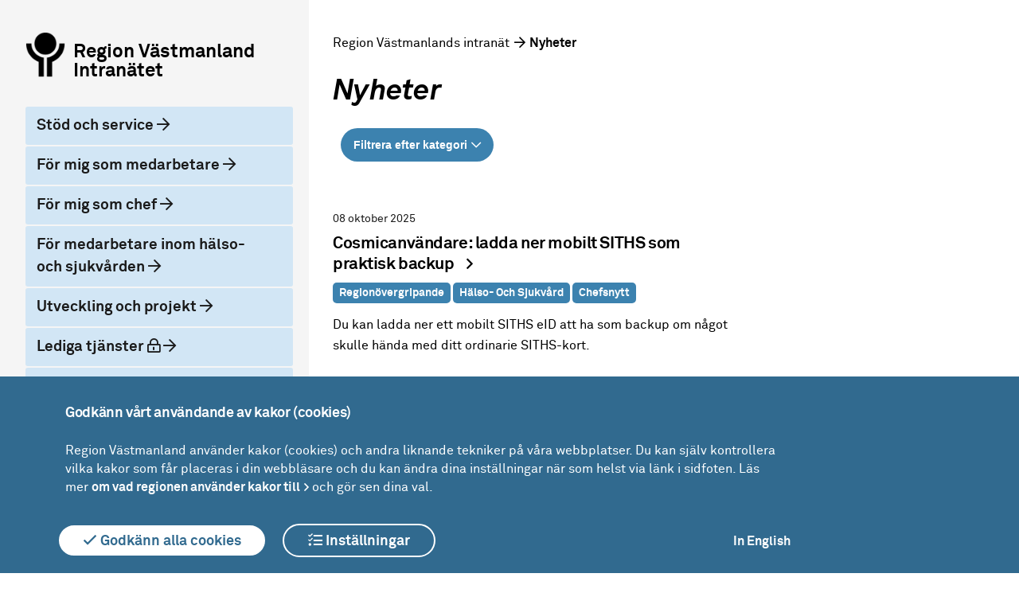

--- FILE ---
content_type: text/html; charset=utf-8
request_url: https://regionvastmanland.se/intranat/nyheter/?categories=38&page=5
body_size: 10446
content:
 



<!DOCTYPE html>
<!--[if IE 7 ]><html class="ie ie7 no-js" lang="sv"><![endif]-->
<!--[if IE 8 ]><html class="ie ie8 no-js" lang="sv"><![endif]-->
<!--[if IE 9 ]><html class="ie ie9 no-js" lang="sv"><![endif]-->
<!--[if (gte IE 9)|!(IE)]><!-->
<html lang="sv">
<!--<![endif]-->
<head>
    <title>Nyheter - Region V&#xE4;stmanland</title>
    <meta charset="utf-8">
    <meta name="viewport" content="width=device-width, initial-scale=1">
    <meta http-equiv="X-UA-Compatible" content="IE=Edge">
    <meta property = "og:type" content = "website"><meta property = "og:url" content = "/intranat/nyheter/">

    <!--[if lte IE 9]>
        <script src="/static/flexibility.js"></script>
    <![endif]-->



                <!-- Matomo Tag Manager --><script>
var _mtm = window._mtm = window._mtm || [];
_mtm.push({'mtm.startTime': (new Date().getTime()), 'event': 'mtm.Start'});
var d=document, g=d.createElement('script'), s=d.getElementsByTagName('script')[0];
g.async=true; g.src='https://regionvastmanland.matomo.cloud/js/container_KrtnN3SG.js'; s.parentNode.insertBefore(g,s);
</script><!-- End Matomo Tag Manager -->
                <script>
        window.rsConf = { general: { usePost: true } };
    </script>

    
    <link rel="apple-touch-icon-precomposed" sizes="120x120" href="/Static/Images/Favicons/apple-touch-icon-120x120.png" />
    <link rel="icon" type="image/png" href="/Static/Images/Favicons/favicon-96x96.png" sizes="96x96" />
    <link rel="icon" type="image/png" href="/favicon-32x32.png" sizes="32x32" />
    <link rel="icon" type="image/png" href="/favicon-16x16.png" sizes="16x16" />
    <link href="/static/Fonts/Fontawesomepro/css/fontawesome-all.min.css" rel="stylesheet" />
    <link href="/static/styles.css?v=a1o4Cnu8BQ0mFxwdWtvOdDCC1PmHBTBMbCE1ntUjzcE" rel="stylesheet" />
    
    
</head>
<body>

    <div class="page  intranetPage">
        <header class="intranetHeader">

                <div class="intranet-navigation-container ">
                    <a title="Gå till innehåll" id="skipToContent" href="#maincontent">Till innehåll</a>
                    <div class="intranet-header">
                        
                        <a class="intranet-header-logotext" href="/intranat/" title="
                               Intranätets startsida                            ">
                            <img src="/Static/Images/RV_symbol_svart@2x.png" class="intranet-start-logo" alt="Region Västmanlands logotyp" />
                            <span class="top-heading">Region V&#xE4;stmanland Intran&#xE4;tet</span>
                        </a>
                        <a href="#" id="IntranetMenuIcon"></a>
                    </div>

                    <div id="IntranetMenu">
                        

    
<ul class="information-links"><li>

<a target="" href="/intranat/stod-och-service/">
    St&#xF6;d och service
    

</a>

</li><li>

<a target="" href="/intranat/min-anstallning/">
    F&#xF6;r mig som medarbetare
    

</a>

</li><li>

<a target="" href="/intranat/stod-och-service/chef/">
    F&#xF6;r mig som chef
    

</a>

</li><li>

<a target="" href="/intranat/medarbetarehsf/">
    F&#xF6;r medarbetare inom h&#xE4;lso- och sjukv&#xE5;rden
    

</a>

</li><li>

<a target="" href="/intranat/utveckling-och-projekt/">
    Utveckling och projekt
    

</a>

</li><li>

<a target="_blank" href="/intranat/lediga-tjanster/">
    Lediga tj&#xE4;nster
    <i class="far fa-lock-alt"></i>

</a>

</li><li>

<a target="_blank" href="https://ltvse.sharepoint.com/SitePages/MinSamarbetsytaRedirect.aspx">
    Sharepoint - mina samarbetsytor
    <i class="far fa-lock-alt"></i>

</a>

</li><li>

<a target="" href="https://www.office.com/apps?auth=2&amp;home=1#office-365-apps">
    Microsoft 365
    <i class="far fa-lock-alt"></i>

</a>

</li><li>

<a target="" href="/intranat/var-region/">
    Om Region V&#xE4;stmanland
    

</a>

</li></ul>





                            <a href="/intranat/nyheter/" class="intranet-submenu-item"><i class="far fa-newspaper"></i>

Alla nyheter                             </a>
                            <a href="/intranat/driftinformation/" class="intranet-submenu-item"><i class="far fa-exclamation-triangle"></i>
All driftinformation                                
                            </a>
                            <a href="/intranat/handelser/" class="intranet-submenu-item event-icon"><i class="far fa-calendar"></i>
Alla händelser                            </a>

                                <a href="/intranat/logga-in/?redirectto=/link/9b782b03c8d544478e9c9d590015628d.aspx" class="intranet-submenu-item user-icon"><i class="far fa-user"></i>Logga in</a>

                            <a href="/intranat/sok/" class="intranet-submenu-item intranet-search-page-link"><i class="far fa-search"></i>
Sök på webbplatsen                            </a>
                        <a href="/" class="intranet-logo">
                            <svg xmlns="http://www.w3.org/2000/svg" x="0px" y="0px" width="214px" height="60px" id="Showcase-logo" viewBox="0 0 214 60" role="img" aria-label="Logo">
                                <path d="M26.3 29.8c-8.2 0-14.9-6.7-14.9-14.9S18 0 26.3 0c8.2 0 14.9 6.7 14.9 14.9-.1 8.2-6.7 14.8-14.9 14.9" />
                                <path d="M52.5 14.9h-7.1c0 9.8-7.4 17.9-17 19v25.7h7V39.5a26.2 26.2 0 0017.1-24.6zM24.1 33.9c-9.5-1.1-16.9-9.2-17-19H0c0 11.2 7.1 20.8 17 24.5v20.2h7l.1-25.7zM68.8 25.7l3.7 8.7h-1.6l-3.6-8.3h-6.8v8.3h-1.4V14.8h7.2c4.3 0 6.6 2.2 6.6 5.6-.1 2.6-1.7 4.6-4.1 5.3m-2.6-9.5h-5.7v8.6h5.7c3.2 0 5.1-1.5 5.1-4.3s-1.8-4.3-5.1-4.3M86.1 27.8H75.5c0 1.6.5 3.1 1.4 4.1.8.9 1.8 1.5 3.3 1.5 1.2 0 2.3-.4 3-1.2.5-.5.9-1.1 1.1-2h1.4a4.9 4.9 0 01-1.6 2.9c-1 1-2.4 1.6-3.9 1.6-2 0-3.4-.8-4.4-2a7.98 7.98 0 01-1.8-5.2c0-1.7.3-3.5 1.4-4.9 1.2-1.6 2.8-2.4 4.7-2.4 3.7 0 5.9 3.2 5.9 6.7.1.4.1.6.1.9m-5.9-6.3c-2.8 0-4.6 2.3-4.6 5h9.1c-.1-2.6-1.7-5-4.5-5M99.5 39.1c-1.2 1.2-3.3 1.6-5.5 1.6-2.1 0-4-.4-5.1-1.6-.6-.6-1-1.4-1-2.5 0-1.3.8-2.6 2.1-3.2-1-.3-1.7-1.3-1.7-2.3 0-1.2.6-2 1.7-2.6-.9-.8-1.4-2-1.4-3.4 0-3 2.3-4.8 5.2-4.8 1.2 0 2.3.3 3.2.9.4-1.2 1.5-1.9 2.8-1.9.2 0 .4.1.5.1v1.2c-.2 0-.4-.1-.5-.1-1 0-1.7.6-1.9 1.5.7.8 1.1 1.9 1.1 3.1 0 3-2.3 4.8-5.2 4.8-1 0-2-.2-2.8-.6-.7.3-1.4.9-1.4 1.7 0 .7.4 1.1 1 1.3.5.2 1.3.2 1.9.2h3c1.8 0 3.2.4 4.1 1.4.7.7 1.1 1.5 1.1 2.7-.2 1-.6 1.8-1.2 2.5m-1-4.3c-.6-.7-1.7-1-3.3-1h-3.7c-1.2.3-2.3 1.2-2.3 2.8 0 .7.3 1.3.7 1.7 1 .9 2.7 1.1 4.1 1.1s3.3-.2 4.4-1.2c.4-.4.7-1 .7-1.7 0-.8-.2-1.3-.6-1.7m-4.8-13.3c-2.2 0-3.8 1.4-3.8 3.6s1.7 3.5 3.8 3.5c2.2 0 3.8-1.3 3.8-3.5s-1.7-3.6-3.8-3.6M103.3 14.8h1.9v1.9h-1.9v-1.9zm.3 5.8h1.5v13.8h-1.5V20.6zM118.9 33.1c-1 1-2.3 1.7-4 1.7-1.7 0-3.1-.7-4-1.7-1.4-1.4-2-3.3-2-5.6s.5-4.2 2-5.6c1-1 2.3-1.7 4-1.7 1.7 0 3.1.7 4 1.7 1.4 1.4 2 3.3 2 5.6-.1 2.4-.6 4.2-2 5.6m-1-10.3c-.7-.7-1.7-1.2-3-1.2s-2.3.5-3 1.2c-1.2 1.3-1.5 2.9-1.5 4.7 0 1.8.3 3.4 1.5 4.7.7.7 1.7 1.2 3 1.2s2.3-.5 3-1.2c1.2-1.3 1.6-2.9 1.6-4.7-.1-1.8-.4-3.4-1.6-4.7M133.7 34.4v-9c0-2.4-1-3.8-3.6-3.8-3.4 0-4.6 2.9-4.6 5.9v6.9h-1.4V20.6h1.2l.2 2.5c.8-1.7 2.7-2.9 4.7-2.9 3.2 0 4.9 2 4.9 5.1v9.1h-1.4zM68.7 59.6h-3.9l-5.7-18.4h3.8L66.8 55l3.9-13.8h3.6zM85.2 59.9c-1.5 0-2.3-.9-2.4-2a5.2 5.2 0 01-4.4 2.1c-3.4 0-5.2-2.2-5.2-4.5 0-2.7 2.1-4.3 4.9-4.5l4.2-.3v-.9c0-1.4-.5-2.3-2.4-2.3-1.6 0-2.5.7-2.6 2H74c.2-3.2 2.8-4.7 6-4.7 2.5 0 4.6.8 5.4 2.9.4.9.4 1.9.4 2.9v5.3c0 .7.2.9.8.9.2 0 .4-.1.4-.1v2.5c-.6.5-.9.7-1.8.7m-9.6-18.7h3.2V44h-3.2v-2.8zm6.7 12.1l-3.6.3c-1.1.1-2.1.7-2.1 1.9 0 1.1 1 1.8 2 1.8 2.1 0 3.7-1.2 3.7-3.3v-.7zm-1-12.1h3.2V44h-3.2v-2.8zM98.8 58.3c-1.2 1.2-3 1.7-4.9 1.7-1.8 0-3.5-.5-4.6-1.7-.8-.8-1.5-2-1.5-3.3H91c0 .6.3 1.3.8 1.7.6.4 1.2.6 2.2.6 1.2 0 2.9-.2 2.9-1.8 0-.8-.6-1.4-1.4-1.5-1.3-.2-2.7-.3-4-.6-2-.4-3.3-2-3.3-3.8 0-1.5.6-2.5 1.5-3.2 1-.9 2.6-1.4 4.4-1.4 1.7 0 3.5.6 4.5 1.7.8.8 1.3 1.9 1.3 3h-3.3c0-.6-.3-1-.6-1.4-.4-.4-1.2-.7-1.9-.7-.5 0-1 0-1.5.2-.6.2-1.1.8-1.1 1.5 0 1 .9 1.3 1.7 1.4 1.3.2 1.7.2 3.1.4 2.3.4 3.9 1.8 3.9 4.1-.1 1.4-.6 2.4-1.4 3.1M107 59.8c-2.9 0-4.3-1.7-4.3-4.4v-7.3H100v-2.8h2.6v-4h3.5v4h3.6v2.8h-3.6v7c0 1.1.5 1.6 1.6 1.6.7 0 1.3 0 2.2-.1v2.9c-.9.2-1.9.3-2.9.3M128.5 59.6v-8.9c0-1.8-.5-2.8-2.2-2.8-2 0-2.8 2.1-2.8 3.9v7.8H120v-8.9c0-1.8-.5-2.8-2.2-2.8-2 0-2.8 2.1-2.8 3.9v7.8h-3.4V45.3h2.9l.3 1.9a4.7 4.7 0 014.1-2.3c2 0 3.4.9 4.1 2.3.9-1.5 2.4-2.3 4.3-2.3 3.1 0 4.7 2 4.7 5v9.7h-3.5zM145.7 59.9c-1.5 0-2.3-.9-2.4-2-.7 1.2-2.3 2.2-4.4 2.2-3.4 0-5.2-2.2-5.2-4.5 0-2.7 2.1-4.3 4.9-4.5l4.2-.3v-.9c0-1.4-.5-2.3-2.4-2.3-1.6 0-2.5.7-2.6 2h-3.3c.2-3.2 2.8-4.7 6-4.7 2.5 0 4.6.8 5.4 2.9.4.9.4 1.9.4 2.9V56c0 .7.2.9.8.9.2 0 .4-.1.4-.1v2.5c-.7.4-1 .6-1.8.6m-2.9-6.6l-3.7.3c-1 .1-2.1.7-2.1 1.9 0 1.1 1 1.8 2 1.8 2.2 0 3.7-1.2 3.7-3.3v-.7zM157.8 59.6v-8.8c0-1.7-.6-2.7-2.4-2.7-1.2 0-2 .8-2.5 1.8-.5 1.1-.5 2.6-.5 3.8v5.9h-3.5V45.3h2.9l.2 1.9c.9-1.5 2.6-2.2 4.2-2.2 3.1 0 4.9 2.2 4.9 5.1v9.6h-3.3zM167.8 59.8c-2.4 0-3.9-1.1-3.9-3.9V41.2h3.5v14.1c0 .8.2 1.4 1.4 1.4h.6v2.9c-.8.1-.9.2-1.6.2M182.1 59.9c-1.5 0-2.3-.9-2.4-2-.7 1.2-2.3 2.2-4.4 2.2-3.4 0-5.2-2.2-5.2-4.5 0-2.7 2.1-4.3 4.9-4.5l4.2-.3v-.9c0-1.4-.5-2.3-2.4-2.3-1.6 0-2.5.7-2.6 2h-3.3c.2-3.2 2.8-4.7 6-4.7 2.5 0 4.6.8 5.4 2.9.4.9.4 1.9.4 2.9V56c0 .7.2.9.8.9.2 0 .4-.1.4-.1v2.5c-.7.4-1 .6-1.8.6m-2.9-6.6l-3.6.3c-1 .1-2.1.7-2.1 1.9 0 1.1 1 1.8 2 1.8 2.2 0 3.7-1.2 3.7-3.3v-.7zM194.3 59.6v-8.8c0-1.7-.6-2.7-2.4-2.7-1.2 0-2 .8-2.5 1.8-.5 1.1-.5 2.6-.5 3.8v5.9h-3.5V45.3h2.9l.3 1.9c.9-1.5 2.6-2.2 4.2-2.2 3.1 0 4.9 2.2 4.9 5.1v9.6h-3.4zM209.9 59.6l-.2-1.6c-.9 1.3-2.5 1.9-4 1.9-1.4 0-2.6-.5-3.5-1.2-1.7-1.4-2.5-3.6-2.5-6.3 0-2.8.9-5 2.6-6.4.9-.7 2-1.2 3.5-1.2 1.8 0 3.1.6 3.8 1.4v-5h3.5v18.4h-3.2zm-3.6-11.8c-1.1 0-1.8.5-2.3 1.1-.7.9-.9 2.2-.9 3.5 0 1.2.2 2.6.9 3.5.5.6 1.2 1.1 2.3 1.1 2.7 0 3.3-2.6 3.3-4.6 0-2.1-.6-4.6-3.3-4.6" />
                            </svg>
                        </a>
                    </div>

                </div>

        </header>
        <main id="content">

<article class="intranet-newslist-page" id="maincontent" tabindex="0">
    <div class="intranet-page__page-content">
        

    <div class="breadcrumb">
            <ol class="breadcrumb__list">

                        <li class="breadcrumb__list-item">

                            <a href="/intranat/" rel="nofollow">

                                Region V&#xE4;stmanlands intran&#xE4;t

                            </a>

                        </li>
                        <li class="breadcrumb__list-item breadcrumb__list-item--current">

                            Nyheter

                        </li>

            </ol>

    </div>


        <h1 >Nyheter</h1>
        <p class="intranet-page__content__main__preamble">
            
        </p>

        <div class="article-page__content__main">
                <section class="intranet-newslist-page__list">

                    <div id="pagedlist">

                                <div class="intranet-block-header intranet-news-block-header">
            <div style="display: inline-block;">
                <button class="intranet-button news-categories-button" href="#" data-toggle="dropdown" data-controls=".news-categories-dropdown">Filtrera efter kategori</button>
                <div class="news-categories-dropdown">
                    <div class="category-row"><input type="checkbox" class="intranet-category-cbx" checked value="38" />Region&#xF6;vergripande </div>
                    <div class="category-row"><input type="checkbox" class="intranet-category-cbx"  value="66" />Ledningsdialog </div>
                    <div class="category-row"><input type="checkbox" class="intranet-category-cbx"  value="67" />HSF ledningskommunikation </div>
                    <div class="category-row"><input type="checkbox" class="intranet-category-cbx"  value="72" />Webb </div>
                    <div class="category-row"><input type="checkbox" class="intranet-category-cbx"  value="160" />AI </div>
                    <div class="category-row"><input type="checkbox" class="intranet-category-cbx"  value="73" />Regionh&#xE4;lsan </div>
                    <div class="category-row"><input type="checkbox" class="intranet-category-cbx"  value="75" />F&#xF6;r mig som chef </div>
                    <div class="category-row"><input type="checkbox" class="intranet-category-cbx"  value="85" />HOS2029 </div>
                    <div class="category-row"><input type="checkbox" class="intranet-category-cbx"  value="64" />Arbetsgivarvarum&#xE4;rke </div>
                    <div class="category-row"><input type="checkbox" class="intranet-category-cbx"  value="62" />Smittskydd </div>
                    <div class="category-row"><input type="checkbox" class="intranet-category-cbx"  value="39" />F&#xF6;r mig som medarbetare </div>
                    <div class="category-row"><input type="checkbox" class="intranet-category-cbx"  value="47" />H&#xE4;lso- och sjukv&#xE5;rd </div>
                    <div class="category-row"><input type="checkbox" class="intranet-category-cbx"  value="51" />Chefsnytt </div>
                    <div class="category-row"><input type="checkbox" class="intranet-category-cbx"  value="60" />S&#xE4;kerhet </div>
                    <div class="category-row"><input type="checkbox" class="intranet-category-cbx"  value="48" />Forskning och utbildning </div>
                    <div class="category-row"><input type="checkbox" class="intranet-category-cbx"  value="53" />Regional utveckling </div>
                    <div class="category-row"><input type="checkbox" class="intranet-category-cbx"  value="52" />H&#xE5;llbarhet </div>
                    <div class="category-row"><input type="checkbox" class="intranet-category-cbx"  value="49" />Nya akutsjukhuset </div>
                    <div class="category-row"><input type="checkbox" class="intranet-category-cbx"  value="54" />V&#xE4;ster&#xE5;s </div>
                    <div class="category-row"><input type="checkbox" class="intranet-category-cbx"  value="55" />K&#xF6;ping </div>
                    <div class="category-row"><input type="checkbox" class="intranet-category-cbx"  value="57" />Fagersta </div>
                    <div class="category-row"><input type="checkbox" class="intranet-category-cbx"  value="56" />Sala </div>
                    <div class="category-row"><input type="checkbox" class="intranet-category-cbx"  value="130" />Personalparkering </div>
                    <div class="category-row"><input type="checkbox" class="intranet-category-cbx"  value="131" />V&#xE5;rdf&#xF6;rbundets konflikt </div>
                <a href="#" id="BtnFilterNews" class="intranet-button">
                    <i class="fa fa-filter"></i>
                    Filtrera nyheter
                </a>

                </div>
            </div>
        </div>
            <div class="news-box-upper ">

                <div class="news-box-lower">
                    <div class="news-box-lower-date">08 oktober 2025</div>
                    <a class="box-header" href="/intranat/nyheter/cosmicanvandare-ladda-ner-mobilt-siths-som-praktisk-backup/">
                        <h3>Cosmicanvändare: ladda ner mobilt SITHS som praktisk backup </h3>
                    </a>
                    <div>

                        <div class="meta"><span><a href="/intranat/nyheter/?categories=38">Regionövergripande</a></span><span><a href="/intranat/nyheter/?categories=47">Hälso- och sjukvård</a></span><span><a href="/intranat/nyheter/?categories=51">Chefsnytt</a></span> </div>
                    </div>
                        <div class="news-box-lower-intro">
                            <a href="/intranat/nyheter/cosmicanvandare-ladda-ner-mobilt-siths-som-praktisk-backup/">
                                <p>
                                    Du kan ladda ner ett mobilt SITHS eID att ha som backup om n&#xE5;got skulle h&#xE4;nda med ditt ordinarie SITHS-kort. 
                                </p>
                            </a>
                        </div>

                </div>
            </div>
            <div class="news-box-upper ">

                <div class="news-box-lower">
                    <div class="news-box-lower-date">07 oktober 2025</div>
                    <a class="box-header" href="/intranat/nyheter/regional-kulturplan-20272030--remissperioden-ar-nu-oppen/">
                        <h3>Regional Kulturplan 2027–2030 – remissperioden är nu öppen </h3>
                    </a>
                    <div>

                        <div class="meta"><span><a href="/intranat/nyheter/?categories=38">Regionövergripande</a></span><span><a href="/intranat/nyheter/?categories=51">Chefsnytt</a></span><span><a href="/intranat/nyheter/?categories=53">Regional utveckling</a></span> </div>
                    </div>
                        <div class="news-box-lower-intro">
                            <a href="/intranat/nyheter/regional-kulturplan-20272030--remissperioden-ar-nu-oppen/">
                                <p>
                                    Region V&#xE4;stmanland erbjuder h&#xE4;rmed m&#xF6;jlighet att svara p&#xE5; remissen g&#xE4;llande Regional Kulturplan 2027&#x2013;2030. Kulturplanen &#xE4;r ett strategiskt dokument som beskriver hur Region V&#xE4;stmanland vill bidra till utvecklingen av konst och kultur f&#xF6;r alla som bor och verkar i l&#xE4;net.
                                </p>
                            </a>
                        </div>

                </div>
            </div>
            <div class="news-box-upper ">

                <div class="news-box-lower">
                    <div class="news-box-lower-date">07 oktober 2025</div>
                    <a class="box-header" href="/intranat/nyheter/guldbussen-fran-vl-samlar-in-resenarernas-asikter/">
                        <h3>Guldbussen från VL samlar in resenärernas åsikter </h3>
                    </a>
                    <div>

                        <div class="meta"><span><a href="/intranat/nyheter/?categories=38">Regionövergripande</a></span> </div>
                    </div>
                        <div class="news-box-lower-intro">
                            <a href="/intranat/nyheter/guldbussen-fran-vl-samlar-in-resenarernas-asikter/">
                                <p>
                                    VL har Sveriges n&#xF6;jdaste resen&#xE4;rer enligt Kollektivtrafikbarometern. F&#xF6;r att forts&#xE4;tta utveckla kollektivtrafiken i V&#xE4;stmanland presenteras nu Guldbussen. Med hj&#xE4;lp av tv&#xE5; guldfolierade bussar i linjetrafik samlar VL in resen&#xE4;rernas &#xE5;sikter.
                                </p>
                            </a>
                        </div>

                </div>
            </div>
            <div class="news-box-upper ">

                <div class="news-box-lower">
                    <div class="news-box-lower-date">06 oktober 2025</div>
                    <a class="box-header" href="/intranat/nyheter/empatigymmet--nu-pa-sjukhusbiblioteket/">
                        <h3>Empatigymmet- nu på sjukhusbiblioteket </h3>
                    </a>
                    <div>

                        <div class="meta"><span><a href="/intranat/nyheter/?categories=38">Regionövergripande</a></span><span><a href="/intranat/nyheter/?categories=39">För mig som medarbetare</a></span><span><a href="/intranat/nyheter/?categories=47">Hälso- och sjukvård</a></span> </div>
                    </div>
                        <div class="news-box-lower-intro">
                            <a href="/intranat/nyheter/empatigymmet--nu-pa-sjukhusbiblioteket/">
                                <p>
                                    Vill du och dina kollegor finslipa f&#xF6;rm&#xE5;gan till empati och f&#xF6;rst&#xE5;else i m&#xF6;tet med patienter, n&#xE4;rst&#xE5;ende &#x2013; och varandra? Dra p&#xE5; de mentala tr&#xE4;ningstajtsen och k&#xF6;r n&#xE5;gra pass p&#xE5; Empatigymmet!
                                </p>
                            </a>
                        </div>

                </div>
            </div>
            <div class="news-box-upper ">

                <div class="news-box-lower">
                    <div class="news-box-lower-date">06 oktober 2025</div>
                    <a class="box-header" href="/intranat/nyheter/nu-startar-halsosamtal-for-60--och-70-aringar/">
                        <h3>Nu startar hälsosamtal för 60- och 70 åringar </h3>
                    </a>
                    <div>

                        <div class="meta"><span><a href="/intranat/nyheter/?categories=38">Regionövergripande</a></span><span><a href="/intranat/nyheter/?categories=47">Hälso- och sjukvård</a></span><span><a href="/intranat/nyheter/?categories=51">Chefsnytt</a></span> </div>
                    </div>
                        <div class="news-box-lower-intro">
                            <a href="/intranat/nyheter/nu-startar-halsosamtal-for-60--och-70-aringar/">
                                <p>
                                    Fr&#xE5;n och med den 8 oktober b&#xF6;rjar ett antal v&#xE5;rdcentraler i regionen att bjuda in inv&#xE5;nare som &#xE4;r f&#xF6;dda 1956 och 1966 till h&#xE4;lsosamtal. H&#xE4;lsosamtalen &#xE4;r en del av seniorh&#xE4;lsov&#xE5;rdsprogrammet &#x2013; en l&#xE5;ngsiktig satsning f&#xF6;r att f&#xF6;rebygga oh&#xE4;lsa och st&#xE4;rka folkh&#xE4;lsan.&#xA;&#xA;
                                </p>
                            </a>
                        </div>

                </div>
            </div>
            <div class="news-box-upper ">

                <div class="news-box-lower">
                    <div class="news-box-lower-date">01 oktober 2025</div>
                    <a class="box-header" href="/intranat/nyheter/region-vastmanland-bygger-upp-en-krigsorganisation/">
                        <h3>Region Västmanland bygger upp en krigsorganisation </h3>
                    </a>
                    <div>

                        <div class="meta"><span><a href="/intranat/nyheter/?categories=38">Regionövergripande</a></span><span><a href="/intranat/nyheter/?categories=51">Chefsnytt</a></span><span><a href="/intranat/nyheter/?categories=60">Säkerhet</a></span> </div>
                    </div>
                        <div class="news-box-lower-intro">
                            <a href="/intranat/nyheter/region-vastmanland-bygger-upp-en-krigsorganisation/">
                                <p>
                                    Region V&#xE4;stmanland &#xE4;r en viktig akt&#xF6;r i Sveriges totalf&#xF6;rsvar. Precis som &#xF6;vriga regioner m&#xE5;ste vi d&#xE4;rf&#xF6;r planera f&#xF6;r hur vi ska kunna forts&#xE4;tta uppr&#xE4;tth&#xE5;lla sjukv&#xE5;rd, tandv&#xE5;rd, kollektivtrafik och st&#xF6;dja l&#xE4;nets kommuner &#xE4;ven om det r&#xE5;der sv&#xE5;ra f&#xF6;rh&#xE5;llanden. 
                                </p>
                            </a>
                        </div>

                </div>
            </div>



<div class="pagination">
    <nav>
        <ul class="pagination__list">
                <li class="pagination__item">
                    <a rel="prev" href="https://regionvastmanland.se/intranat/nyheter/?categories=38&amp;page=4"
                       class="pagination__link pagination__link--prev ">
                        <i role="presentation"></i>
                    </a>
                </li>
           
                <li class="pagination__item paging__item--first">
                    <a href="https://regionvastmanland.se/intranat/nyheter/?categories=38&amp;page=1" class="pagination__link "> 1</a>
                </li>
                    <li class="pagination__item paging__item--more" aria-hidden="true">...</li>
                    <li class="pagination__item">
                        <a href="https://regionvastmanland.se/intranat/nyheter/?categories=38&amp;page=3" class="pagination__link "> 3</a>
                    </li>
                    <li class="pagination__item">
                        <a href="https://regionvastmanland.se/intranat/nyheter/?categories=38&amp;page=4" class="pagination__link "> 4</a>
                    </li>
                    <li class="pagination__item">
                        <a class="pagination__link pagination__link--active">5</a>
                    </li>
                    <li class="pagination__item">
                        <a href="https://regionvastmanland.se/intranat/nyheter/?categories=38&amp;page=6" class="pagination__link "> 6</a>
                    </li>
                    <li class="pagination__item">
                        <a href="https://regionvastmanland.se/intranat/nyheter/?categories=38&amp;page=7" class="pagination__link "> 7</a>
                    </li>
                    <li class="pagination__item">
                        <a href="https://regionvastmanland.se/intranat/nyheter/?categories=38&amp;page=8" class="pagination__link "> 8</a>
                    </li>
                    <li class="pagination__item" aria-hidden="true">...</li>
                <li class="pagination__item">
                    <a href="https://regionvastmanland.se/intranat/nyheter/?categories=38&amp;page=75" class="pagination__link ">
                        75
                    </a>
                </li>
                <li class="pagination__item">
                    <a rel="next" href="https://regionvastmanland.se/intranat/nyheter/?categories=38&amp;page=6"
                       class="pagination__link pagination__link--next ">
                        <i role="presentation"></i>
                    </a>
                </li>
        </ul>
    </nav>
</div>

                    </div>

                </section>
        </div>

    </div>
</article></main>
        

<footer class="footer">
        <div class="footer__upper">
            <div class="footer-content">
                <div class="footer_heading">V&#xE5;ra webbplatser</div>
                <ul>
                            <li>
                                <a href="/" title="regionvastmanland.se">regionvastmanland.se</a>
                            </li>
                            <li>
                                <a href="/vardgivare/" title="F&#xF6;r v&#xE5;rdgivare och samarbetspartners">F&#xF6;r v&#xE5;rdgivare och samarbetspartners</a>
                            </li>
                            <li>
                                <a href="/utveckling/" title="Utveckla V&#xE4;stmanland">Utveckla V&#xE4;stmanland</a>
                            </li>
                            <li>
                                <a href="/serviceresor/" title="Serviceresor">Serviceresor</a>
                            </li>
                </ul>
            </div>
        </div>
    <div class="footer__inner">
        <div class="footer-content">
            




<div class="footer-item ">
        <h2 class="footer__heading">Adress</h2>

        <div class="footer-block__body">
            
<p>Region V&auml;stmanland<br />Regionhuset&nbsp;<br />721 89 V&auml;ster&aring;s</p>
<p><strong>Organisationsnummer</strong><br />232100-0172</p>
<div class="footer-item ">&nbsp;</div>
        </div>
</div>
            




<div class="footer-item ">
        <h2 class="footer__heading">Felanm&#xE4;lan och support</h2>

        <div class="footer-block__body">
            
<p>Tel: <a href="tel:73500">735 00</a></p>
<p><strong>IT-support</strong><br /><a href="http://support/">Felanm&auml;lningsportal och E-katalog</a><br /><a href="http://support/View/c5161e06-2378-4b44-aa89-5600e2d3b9d8">Mina &auml;renden</a></p>
<p><strong>Lokaler</strong><br /><a href="http://sltvllwb2.ltvastmanland.se/Home.aspx">Drift - felanm&auml;lan och best&auml;llning</a></p>
        </div>
        <ul class="footer-block__link-list">
                <li class="footer-block__link-item">
                    <a href="/link/ba1846e39eb847c0a5f0903788742ade.aspx">
                        <span class ="last-word">Driftinformation</span>
                    </a>
                </li>
        </ul>
</div>
            




<div class="footer-item ">

</div>
            




<div class="footer-item ">

</div>
        </div>
    </div>
    <div class="footer__lower">
        <div class="footer__lower__link">
            <a href="">Om webbplatsen</a>
        </div>
        <div class="footer__lower__link">
            <a href="">Om kakor</a>
        </div>
        
<ul>
</ul>


    </div>
</footer>       
        


<div id="CookieconsentWrapper" class="cookieconsent_wrapper cookieconsent--hidden" data-controller="CookieConsent">

        <input type="hidden" value="Accept our use of cookies" id="CookieConsentHeaderEnglish" />
        <input type="hidden" value='<p>Region V&auml;stmanland uses cookies and other similar technologies on our websites. You can control which cookies may be placed in your browser and you can change your settings at any time via the link in the footer. Read more <a href="/link/f0e81badcd1c4f579e0ddd69e966d547.aspx">about what we uses cookies for</a> and then make your choices.</p>' id="CookieConsentDescriptionEnglish" />
        <input type="hidden" value="<i class='far fa-check'></i> Allow all cookies" id="CookieConsentAllEnglish" />
        <input type="hidden" value="<i class='far fa-tasks'></i> Settings" id="CookieConsentSettingsEnglish" />
        <input type="hidden" value="På Svenska" id="CookieConsentChangeLanguageEnglish" />
        <input type="hidden" value="På Svenska" id="CookieConsentChangeLanguageSettingsEnglish" />
        <input type="hidden" value="Cookie settings" id="CookieConsentSettingsHeaderEnglish" />
        <input type="hidden" value='<p><span class="Y2IQFc" lang="en">Choose which categories of cookies should be activated.</span></p>' id="CookieConsentSettingsDescriptionEnglish" />
        <input type="hidden" value="Cookies for basic functionality" id="Cookie1HeaderEnglish" />
        <input type="hidden" value="This category consists of cookies that are necessary for the website to function properly.
" id="Cookie1DescriptionEnglish" />
        <input type="hidden" value="Cookies for collecting statistics" id="Cookie2HeaderEnglish" />
        <input type="hidden" value="This category consists of cookies that provide us with statistics and anonymized data that show how our websites are used and enable us to correct errors and improve the websites." id="Cookie2DescriptionEnglish" />
        <input type="hidden" value="Cookies for video and social media" id="Cookie4HeaderEnglish" />
        <input type="hidden" value="This category consists of cookies from third-party services that, among other things, enable video playback and linking to our pages and feeds in social media.
" id="Cookie4DescriptionEnglish" />
        <input type="hidden" value="<i class='far fa-check'></i> Save" id="CookieConsentSaveSettingsEnglish" />
        <input type="hidden" value="<i class='far fa-times'></i> Back" id="CookieConsentCancelEnglish" />

    <div class="cookieconsent">
        <div class="cookieconsent__inner">
            <div class="cookieconsent__inner-content">
                <div id="CookieMainView">
                    <div id="CookieGeneral" class="cookieconsent__inner-content-scroll">
                        <h2 id="CookieConsentHeader">Godk&#xE4;nn v&#xE5;rt anv&#xE4;ndande av kakor (cookies)</h2>
                        <span id="CookieConsentDescription">
<p>Region V&auml;stmanland anv&auml;nder kakor (cookies) och andra liknande tekniker p&aring; v&aring;ra webbplatser. Du kan sj&auml;lv kontrollera vilka kakor som f&aring;r placeras i din webbl&auml;sare och du kan &auml;ndra dina inst&auml;llningar n&auml;r som helst via l&auml;nk i sidfoten. L&auml;s mer&nbsp;<a href="/om-kakor/">om vad regionen anv&auml;nder kakor till</a> och g&ouml;r sen dina val.</p></span>
                    </div>


                    <button id="CookieConsentAll" tabindex="1" class="cookieconsent__inner-button"><i class="far fa-check"></i> Godkänn alla cookies</button>
                    <button id="CookieConsentSettings" tabindex="1" class="cookieconsent__inner-button consent-show-settings"><i class="far fa-tasks"></i> Inställningar</button>
                        <a id="CookieConsentChangeLanguageSettings" href="#" class="cookieconsent-change-lang">In English</a>
                </div>
                <div id="CookieSettingsView" class="cookieconsent--hidden">
                    <h2 id="CookieConsentSettingsHeader">Inst&#xE4;llningar f&#xF6;r kakor</h2>

                    <span id="CookieConsentSettingsDescription">
<p>H&auml;r kan du v&auml;lja vilka kategorier av kakor (cookies) som ska vara aktiverade.</p></span>

                    <div id="CookieSettingsViewInner" class="cookieconsent__inner-content-scroll">



                                    <input type="checkbox" id="Cookie1" name="cookieconsentlevel" disabled value="1">
                                    <label id="Cookie1Header" for="Cookie1">Kakor f&#xF6;r grundl&#xE4;ggande funktion</label>
                                    <p id="Cookie1Description">Denna kategori best&#xE5;r av kakor som beh&#xF6;vs f&#xF6;r att webbplatsen ska fungera korrekt.</p>
                                
                                    <input type="checkbox" id="Cookie2" name="cookieconsentlevel"  value="2">
                                    <label id="Cookie2Header" for="Cookie2">Kakor f&#xF6;r statistik och utv&#xE4;rdering</label>
                                    <p id="Cookie2Description">Denna kategori best&#xE5;r av kakor som ger oss statistik och anonymiserad data som visar hur v&#xE5;ra webbplatser anv&#xE4;nds och g&#xF6;r det m&#xF6;jligt f&#xF6;r oss att r&#xE4;tta till fel och f&#xF6;rb&#xE4;ttra webbplatserna.</p>
                                
                                    <input type="checkbox" id="Cookie4" name="cookieconsentlevel"  value="4">
                                    <label id="Cookie4Header" for="Cookie4">Kakor f&#xF6;r video och sociala medier</label>
                                    <p id="Cookie4Description">Denna kategori best&#xE5;r av kakor fr&#xE5;n tredjepartstj&#xE4;nster som bland annat m&#xF6;jligg&#xF6;r uppspelning av video och l&#xE4;nkning till v&#xE5;ra sidor och fl&#xF6;den i sociala medier.</p>
                                                    </div>
                    <button id="CookieConsentSaveSettings" class="cookieconsent__inner-button"><i class="far fa-check"></i> Spara dina val</button>
                    <button id="CookieConsentCancel" class="cookieconsent__inner-button"><i class="far fa-times"></i> Avbryt</button>
                        <a id="CookieConsentChangeLanguage" href="#" class="cookieconsent-change-lang">In English</a>
                </div>
            </div>
        </div>
    </div>
    
</div>

    </div>
        <script src="/static/jsLists.js"></script>

    <script src="/static/app.js?v=CCX8Vh2VHjME7inyO56SARxcx6cdtz3EvhUBDluqwvM"></script>
    
    
    
    
    <script src="/Resources/Scripts/find.js"></script>
<script defer="defer" src="/Util/Find/epi-util/find.js"></script>
<script>
document.addEventListener('DOMContentLoaded',function(){if(typeof FindApi === 'function'){var api = new FindApi();api.setApplicationUrl('/');api.setServiceApiBaseUrl('/find_v2/');api.processEventFromCurrentUri();api.bindWindowEvents();api.bindAClickEvent();api.sendBufferedEvents();}})
</script>


    <script>
        if (typeof FindApi === 'function') { var api = new FindApi(); api.setApplicationUrl('/'); api.setServiceApiBaseUrl('/find_v2/'); api.processEventFromCurrentUri(); api.bindWindowEvents(); api.bindAClickEvent(); api.sendBufferedEvents(); }
    </script>


</body>

</html>


--- FILE ---
content_type: text/javascript
request_url: https://regionvastmanland.se/static/jsLists.js
body_size: 2703
content:
/*
	*	JSLists v0.4.5
	*	© 2016 George Duff
	*
	* 	Release date: 01/06/2016
	*	The MIT License (MIT)
	*	Copyright (c) 2016 George Duff
	*	Permission is hereby granted, free of charge, to any person obtaining a copy of this software and associated documentation files (the "Software"), to deal in the Software without restriction, including without limitation the rights to use, copy, modify, merge, publish, distribute, sublicense, and/or sell copies of the Software, and to permit persons to whom the Software is furnished to do so, subject to the following conditions:
	*	The above copyright notice and this permission notice shall be included in all copies or substantial portions of the Software.
	*	THE SOFTWARE IS PROVIDED "AS IS", WITHOUT WARRANTY OF ANY KIND, EXPRESS OR IMPLIED, INCLUDING BUT NOT LIMITED TO THE WARRANTIES OF MERCHANTABILITY, FITNESS FOR A PARTICULAR PURPOSE AND NONINFRINGEMENT. IN NO EVENT SHALL THE AUTHORS OR COPYRIGHT HOLDERS BE LIABLE FOR ANY CLAIM, DAMAGES OR OTHER LIABILITY, WHETHER IN AN ACTION OF CONTRACT, TORT OR OTHERWISE, ARISING FROM, OUT OF OR IN CONNECTION WITH THE SOFTWARE OR THE USE OR OTHER DEALINGS IN THE SOFTWARE.
*/

//	TO DO LIST - Will get round to most of them at some point!
//	Add folder & file icons dynamically from param
//	Collapse All & Open All are ropey at best!
//	Add a search function
//	Make the margins user definable
//	Add support for UL & OL

var blackCircle = ''; //'&#9679; ';
var openCircle = '&#9678; ';

(function() {
	"use strict";
    function define_JSLists() {
		var JSLists = {};

		var JSLists_Error = function(error, alertType) {
			console.log(error);
		}
		var getUl = function(){
			return document.getElementsByTagName("UL");
		};

		var getOl = function(){
			return document.getElementsByTagName("OL");
		};

		var getAllLists = function(){
			var olLists = Array.prototype.slice.call(document.getElementsByTagName("UL")),
				ulLists = Array.prototype.slice.call(document.getElementsByTagName("OL"))
			var gLists = olLists.concat(ulLists);
			return gLists;
		}

		JSLists.searchList = function(listId, searchTerm) {
			var i, j, lilNodes, liItems = document.getElementsByTagName("LI");
			for(i=0; i<liItems.length; i++) {
                if(liItems[i].hasChildNodes()) {
                    for(j=0; j<liItems[i].childNodes.length; j++) {
                        if(liItems[i].childNodes[j].innerHTML == searchTerm) {
							//?????
                        }
                    }
                }
			}
		}

		JSLists.collapseAll = function(listId) {
			var i, ulLists = document.getElementsByTagName("UL");
			for(i=0; i<ulLists.length; i++) {
               if(ulLists[i].className == "jsl-collapsed") {
                    //console.log(ulLists[i].className + '\n' + '@');
               }
			};
		};

		JSLists.openAll = function(listId){
			var i, olLists = Array.prototype.slice.call(document.getElementsByTagName("UL")),
				ulLists = Array.prototype.slice.call(document.getElementsByTagName("OL"))
			var gLists = olLists.concat(ulLists);

			for(i=1; i<gLists.length; i++) {
				gLists[i].setAttribute('class', 'jsl-open');
			};
		};

		JSLists.padUnorderedLists = function(listId) {
			var i, listItems = document.getElementById(listId).getElementsByTagName("UL");
			for(i=0; i<listItems.length; i++) {
				listItems[i].classList.add('jslist-ul');
			}
		};

		JSLists.padOrderedLists = function(listId) {
			var i, listItems = document.getElementById(listId).getElementsByTagName("UL");
			for(i=0; i<listItems.length; i++) {
				listItems[i].classList.add('jslist-ol');
			}
		};

		JSLists.padLists = function(listId) {
			var i, listItems = document.getElementById(listId).getElementsByTagName("LI");
			for(i=0; i<listItems.length; i++) {
				if(listItems[i].childNodes[0].className != "jsl-collapsed-arrow") {
                    listItems[i].classList.add('jslist-li');
                    listItems[i].setAttribute('aria-expanded', 'false');
				}
			}
			for(i=1; i<listItems.length; i++) {
				// console.log(listItems[i].childNodes.length);
				if(listItems[i].classList == "jslist-li" && listItems[i].childNodes.length < 2) { //Corrected by lso 2019-05-16
					listItems[i].innerHTML = blackCircle + listItems[i].innerHTML
				}
			}
			this.padUnorderedLists(listId);
			this.padOrderedLists(listId);
		};

        JSLists.createTree = function(listId, bulletPoint) {
			document.getElementById(listId).style.display = "none;"
			var i, j, curElem, ulCount, olCount, listItems = document.getElementById(listId).getElementsByTagName('LI'); //this should be the main parent
			for(i=0; i<listItems.length; i++) {
				if(listItems[i].id.length > 0) {
					curElem = document.getElementById(listItems[i].id);
                    ulCount = document.getElementById(listItems[i].id).getElementsByTagName("UL");
                    if(ulCount.length > 0){
                        for(j=0; j<ulCount.length; j++) {
                            if(ulCount[j].nodeName == "UL") {
                                break;
                            }
                        }
                        ulCount[j].setAttribute('class', 'jsl-collapsed');
                        var tglDiv = document.createElement("div");
                        tglDiv.setAttribute('class', 'jsl-list-closed');
                        tglDiv.setAttribute("id", listItems[i].id + i + '_tgl');
                        
                        curElem.insertBefore(tglDiv, curElem.childNodes[0]);

                        document.getElementById(listItems[i].id + i +'_tgl').addEventListener('click', function(e) {
                            var elem = document.getElementById(e.target.id);
                            elem.classList.toggle('jsl-list-open');
                            elem.parentElement.lastElementChild.classList.toggle('jsl-open');

                            var expanded = elem.parentElement.getAttribute("aria-expanded");
                            if (expanded === 'false') {
                                expanded = 'true';
                            }
                            else {
                                expanded = 'false';
                            }

                            elem.parentElement.setAttribute("aria-expanded", expanded);

                            e.stopPropagation();
                        },true);
                    }
                } else {
					listItems[i].setAttribute("id", listId+"tmp"+i);
					curElem = document.getElementById(listId+"tmp"+i);
					ulCount = document.getElementById(listItems[i].id).getElementsByTagName("UL");

					if(ulCount.length > 0) { //There is a nested UL in this LI element, now find the position of the UL
						for(j=0; j<ulCount.length; j++) {
							if(ulCount[j].nodeName == "UL") {
								break; //Multiple UL's? //Set class collapseAll here
							}
						}
						ulCount[j].setAttribute('class', 'jsl-collapsed');
						var tglDiv = document.createElement("div");
						tglDiv.setAttribute('class', 'jsl-list-closed');
                        tglDiv.setAttribute("id", listItems[i].id + i + '_tgl');
                        
						curElem.insertBefore(tglDiv, curElem.childNodes[0]);

						document.getElementById(listItems[i].id + i +'_tgl').addEventListener('click', function(e){

                            var elem = document.getElementById(e.target.id);

                            elem.classList.toggle('jsl-list-open');
                            elem.parentElement.lastElementChild.classList.toggle('jsl-open');
                            
                            var expanded = elem.parentElement.getAttribute("aria-expanded");
                            if (expanded === 'false') {
                                expanded = 'true';
                            }
                            else {
                                expanded = 'false';
                            }

                            elem.parentElement.setAttribute("aria-expanded", expanded);

							e.stopPropagation();
						},true);
					}
					listItems[i].removeAttribute("id");
				}
			}
			setTimeout(function() {
				document.getElementById(listId).style.display = "block;"
			}, 50); // stops FOUC!
			this.padLists(listId);
		};

		// JSLists.applyToList = function(listId, listType, applyIcons, applyTheme, themeNumber){
		//Check the params here
		// does the id exist?
		JSLists.applyToList = function(listId, bulletPoint) {
            this.createTree(listId, "UL");
		};
	return JSLists;
    }

	//define the JSLists library in the global namespace if it doesn't already exist
	if(typeof(JSLists) === 'undefined') {
		window.JSLists = define_JSLists();
	}else{
		console.log("JSLists already defined.");
	}
})();
